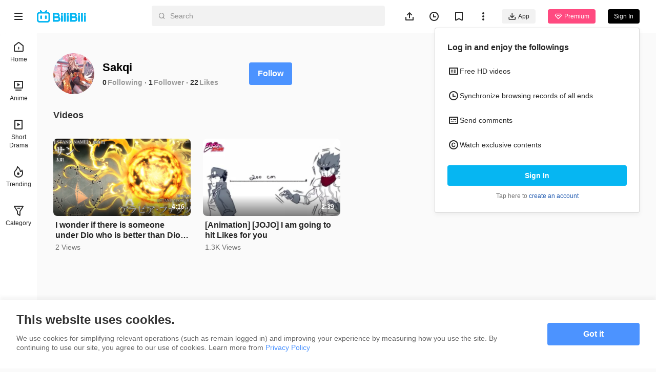

--- FILE ---
content_type: application/javascript; charset=utf-8
request_url: https://p.bstarstatic.com/fe-static/bstar-web-new/client/assets/loading-273184ff.js
body_size: 136
content:
import{u as o}from"./intlify-ef554058.js";import{x as t,A as c,J as n,G as _,ad as i,a0 as d,u as r,ae as l,af as p,L as f}from"./vendor-cd847555.js";import{_ as m}from"./_plugin-vue_export-helper-c27b6911.js";const u="//p.bstarstatic.com/fe-static/bstar-web-new/client/assets/icon_loading-eade708d.gif",g=a=>(l("data-v-f09ca3a8"),a=a(),p(),a),h={class:"loading"},v=g(()=>f("img",{class:"loading__icon",src:u,alt:"loading"},null,-1)),x=t({__name:"loading",setup(a){const{t:e}=o();return(s,I)=>(c(),n("div",h,[v,_(s.$slots,"default",{},()=>[i(d(r(e)("home.loading")),1)],!0)]))}});const y=m(x,[["__scopeId","data-v-f09ca3a8"]]);export{y as L};
